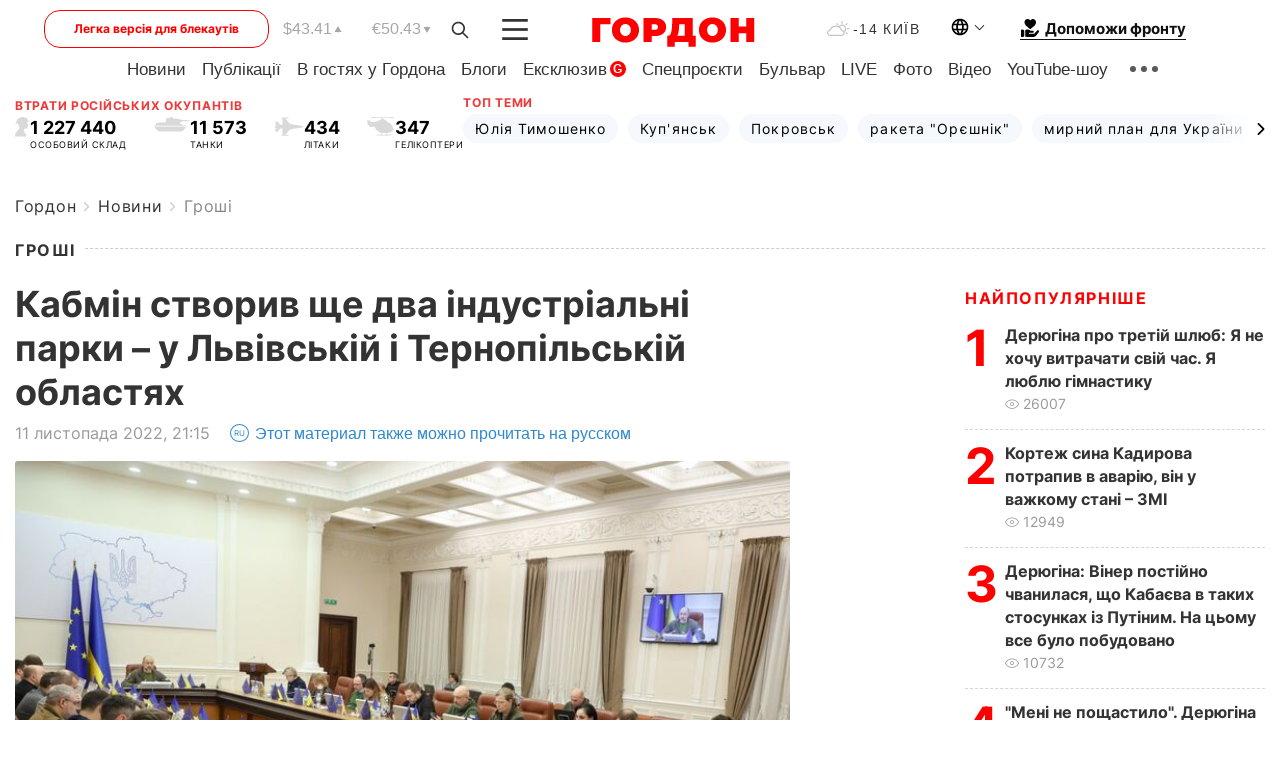

--- FILE ---
content_type: text/html; charset=utf-8
request_url: https://www.google.com/recaptcha/api2/aframe
body_size: 268
content:
<!DOCTYPE HTML><html><head><meta http-equiv="content-type" content="text/html; charset=UTF-8"></head><body><script nonce="K1LOzIPXDBlHcUWArGe1jA">/** Anti-fraud and anti-abuse applications only. See google.com/recaptcha */ try{var clients={'sodar':'https://pagead2.googlesyndication.com/pagead/sodar?'};window.addEventListener("message",function(a){try{if(a.source===window.parent){var b=JSON.parse(a.data);var c=clients[b['id']];if(c){var d=document.createElement('img');d.src=c+b['params']+'&rc='+(localStorage.getItem("rc::a")?sessionStorage.getItem("rc::b"):"");window.document.body.appendChild(d);sessionStorage.setItem("rc::e",parseInt(sessionStorage.getItem("rc::e")||0)+1);localStorage.setItem("rc::h",'1768815465151');}}}catch(b){}});window.parent.postMessage("_grecaptcha_ready", "*");}catch(b){}</script></body></html>

--- FILE ---
content_type: application/javascript; charset=utf-8
request_url: https://fundingchoicesmessages.google.com/f/AGSKWxXAbUcXlrSFOg62I03MVDAPoHzF55Nt-xRFB4KrJAJEAwmBh3wGPHJPLW8PrnmcCmfR3CQK3IC-DhP0aR8M7bkNmowRqpG_CMAMr-TbssrmfO6wBPdFvxfjF9m0x3bF_4cu0BI-BztilnrcqICvomAu8OnY48Jl3xh9Il7UbufB7xDbytqU58Pb0XVJ/_/adtonomy./convertjsontoad.-popunder._140x600_/adserver1.
body_size: -1293
content:
window['9a53e3ed-61a9-4933-8713-1b215bfd92ac'] = true;

--- FILE ---
content_type: application/javascript; charset=utf-8
request_url: https://gordonua.com/user/js/LazyLoad.js
body_size: 876
content:
/*! lozad.js - v1.16.0 - 2020-09-06
* https://github.com/ApoorvSaxena/lozad.js
* Copyright (c) 2020 Apoorv Saxena; Licensed MIT */
!function(t,e){"object"==typeof exports&&"undefined"!=typeof module?module.exports=e():"function"==typeof define&&define.amd?define(e):t.lozad=e()}(this,function(){"use strict";
/**
   * Detect IE browser
   * @const {boolean}
   * @private
   */var g="undefined"!=typeof document&&document.documentMode,f={rootMargin:"0px",threshold:0,load:function(t){if("picture"===t.nodeName.toLowerCase()){var e=t.querySelector("img"),r=!1;null===e&&(e=document.createElement("img"),r=!0),g&&t.getAttribute("data-iesrc")&&(e.src=t.getAttribute("data-iesrc")),t.getAttribute("data-alt")&&(e.alt=t.getAttribute("data-alt")),r&&t.append(e)}if("video"===t.nodeName.toLowerCase()&&!t.getAttribute("data-src")&&t.children){for(var a=t.children,o=void 0,i=0;i<=a.length-1;i++)(o=a[i].getAttribute("data-src"))&&(a[i].src=o);t.load()}t.getAttribute("data-poster")&&(t.poster=t.getAttribute("data-poster")),t.getAttribute("data-src")&&(t.src=t.getAttribute("data-src")),t.getAttribute("data-srcset")&&t.setAttribute("srcset",t.getAttribute("data-srcset"));var n=",";if(t.getAttribute("data-background-delimiter")&&(n=t.getAttribute("data-background-delimiter")),t.getAttribute("data-background-image"))t.style.backgroundImage="url('"+t.getAttribute("data-background-image").split(n).join("'),url('")+"')";else if(t.getAttribute("data-background-image-set")){var d=t.getAttribute("data-background-image-set").split(n),u=d[0].substr(0,d[0].indexOf(" "))||d[0];// Substring before ... 1x
u=-1===u.indexOf("url(")?"url("+u+")":u,1===d.length?t.style.backgroundImage=u:t.setAttribute("style",(t.getAttribute("style")||"")+"background-image: "+u+"; background-image: -webkit-image-set("+d+"); background-image: image-set("+d+")")}t.getAttribute("data-toggle-class")&&t.classList.toggle(t.getAttribute("data-toggle-class"))},loaded:function(){}};function A(t){t.setAttribute("data-loaded",!0)}var m=function(t){return"true"===t.getAttribute("data-loaded")},v=function(t){var e=1<arguments.length&&void 0!==arguments[1]?arguments[1]:document;return t instanceof Element?[t]:t instanceof NodeList?t:e.querySelectorAll(t)};return function(){var r,a,o=0<arguments.length&&void 0!==arguments[0]?arguments[0]:".lozad",t=1<arguments.length&&void 0!==arguments[1]?arguments[1]:{},e=Object.assign({},f,t),i=e.root,n=e.rootMargin,d=e.threshold,u=e.load,g=e.loaded,s=void 0;"undefined"!=typeof window&&window.IntersectionObserver&&(s=new IntersectionObserver((r=u,a=g,function(t,e){t.forEach(function(t){(0<t.intersectionRatio||t.isIntersecting)&&(e.unobserve(t.target),m(t.target)||(r(t.target),A(t.target),a(t.target)))})}),{root:i,rootMargin:n,threshold:d}));for(var c,l=v(o,i),b=0;b<l.length;b++)(c=l[b]).getAttribute("data-placeholder-background")&&(c.style.background=c.getAttribute("data-placeholder-background"));return{observe:function(){for(var t=v(o,i),e=0;e<t.length;e++)m(t[e])||(s?s.observe(t[e]):(u(t[e]),A(t[e]),g(t[e])))},triggerLoad:function(t){m(t)||(u(t),A(t),g(t))},observer:s}}});